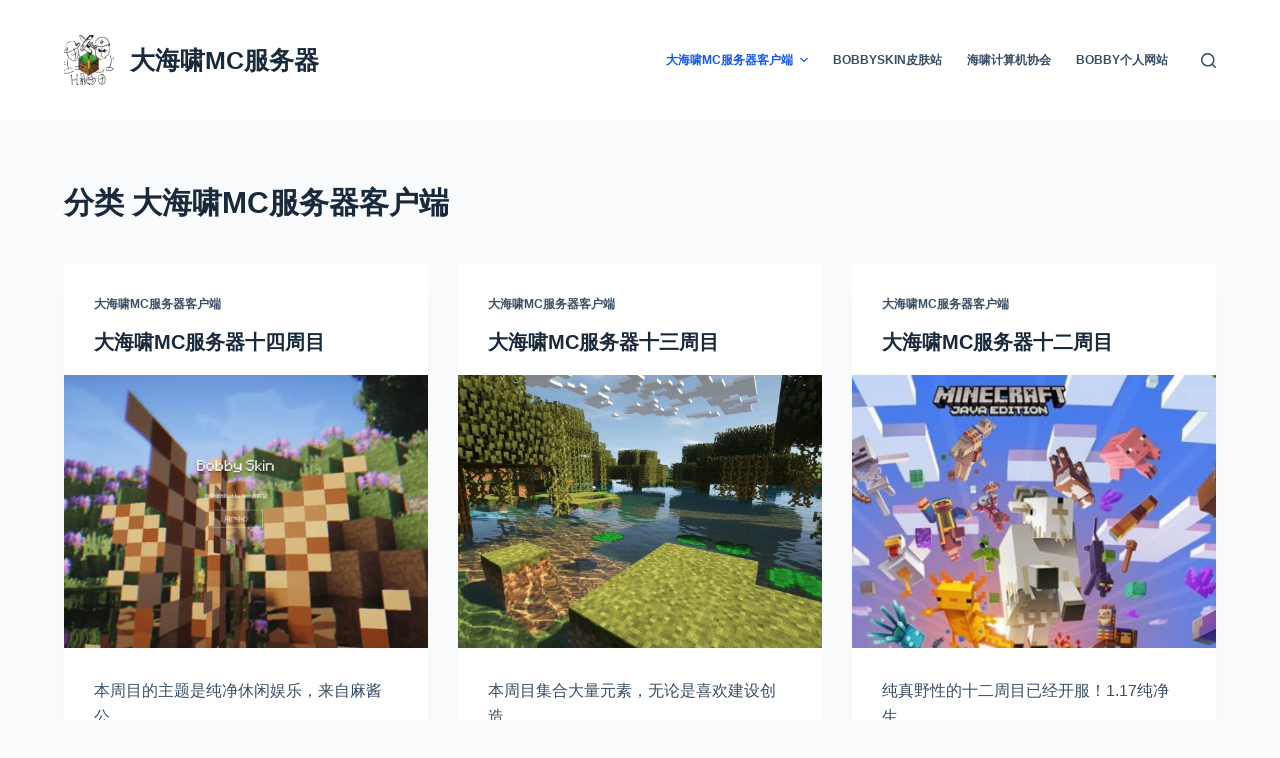

--- FILE ---
content_type: text/html; charset=UTF-8
request_url: http://mc.bobby.com.cn/index.php/category/%E5%AE%A2%E6%88%B7%E7%AB%AF/
body_size: 11963
content:

<!doctype html>
<html lang="zh-Hans">
<head>
	
	<meta charset="UTF-8">
	<meta name="viewport" content="width=device-width, initial-scale=1, maximum-scale=5, viewport-fit=cover">
	<link rel="profile" href="https://gmpg.org/xfn/11">

	<title>大海啸MC服务器客户端 &#8211; 大海啸MC服务器</title>
<meta name='robots' content='max-image-preview:large' />
	<style>img:is([sizes="auto" i], [sizes^="auto," i]) { contain-intrinsic-size: 3000px 1500px }</style>
	<link rel="alternate" type="application/rss+xml" title="大海啸MC服务器 &raquo; Feed" href="http://mc.bobby.com.cn/index.php/feed/" />
<link rel="alternate" type="application/rss+xml" title="大海啸MC服务器 &raquo; 评论 Feed" href="http://mc.bobby.com.cn/index.php/comments/feed/" />
<link rel="alternate" type="application/rss+xml" title="大海啸MC服务器 &raquo; 大海啸MC服务器客户端 分类 Feed" href="http://mc.bobby.com.cn/index.php/category/%e5%ae%a2%e6%88%b7%e7%ab%af/feed/" />
<link rel='stylesheet' id='blocksy-dynamic-global-css' href='http://mc.bobby.com.cn/wp-content/uploads/blocksy/css/global.css?ver=38060' media='all' />
<link rel='stylesheet' id='wp-block-library-css' href='http://mc.bobby.com.cn/wp-includes/css/dist/block-library/style.min.css?ver=6.7.1' media='all' />
<style id='classic-theme-styles-inline-css'>
/*! This file is auto-generated */
.wp-block-button__link{color:#fff;background-color:#32373c;border-radius:9999px;box-shadow:none;text-decoration:none;padding:calc(.667em + 2px) calc(1.333em + 2px);font-size:1.125em}.wp-block-file__button{background:#32373c;color:#fff;text-decoration:none}
</style>
<style id='global-styles-inline-css'>
:root{--wp--preset--aspect-ratio--square: 1;--wp--preset--aspect-ratio--4-3: 4/3;--wp--preset--aspect-ratio--3-4: 3/4;--wp--preset--aspect-ratio--3-2: 3/2;--wp--preset--aspect-ratio--2-3: 2/3;--wp--preset--aspect-ratio--16-9: 16/9;--wp--preset--aspect-ratio--9-16: 9/16;--wp--preset--color--black: #000000;--wp--preset--color--cyan-bluish-gray: #abb8c3;--wp--preset--color--white: #ffffff;--wp--preset--color--pale-pink: #f78da7;--wp--preset--color--vivid-red: #cf2e2e;--wp--preset--color--luminous-vivid-orange: #ff6900;--wp--preset--color--luminous-vivid-amber: #fcb900;--wp--preset--color--light-green-cyan: #7bdcb5;--wp--preset--color--vivid-green-cyan: #00d084;--wp--preset--color--pale-cyan-blue: #8ed1fc;--wp--preset--color--vivid-cyan-blue: #0693e3;--wp--preset--color--vivid-purple: #9b51e0;--wp--preset--color--palette-color-1: var(--paletteColor1, #2872fa);--wp--preset--color--palette-color-2: var(--paletteColor2, #1559ed);--wp--preset--color--palette-color-3: var(--paletteColor3, #3A4F66);--wp--preset--color--palette-color-4: var(--paletteColor4, #192a3d);--wp--preset--color--palette-color-5: var(--paletteColor5, #e1e8ed);--wp--preset--color--palette-color-6: var(--paletteColor6, #f2f5f7);--wp--preset--color--palette-color-7: var(--paletteColor7, #FAFBFC);--wp--preset--color--palette-color-8: var(--paletteColor8, #ffffff);--wp--preset--gradient--vivid-cyan-blue-to-vivid-purple: linear-gradient(135deg,rgba(6,147,227,1) 0%,rgb(155,81,224) 100%);--wp--preset--gradient--light-green-cyan-to-vivid-green-cyan: linear-gradient(135deg,rgb(122,220,180) 0%,rgb(0,208,130) 100%);--wp--preset--gradient--luminous-vivid-amber-to-luminous-vivid-orange: linear-gradient(135deg,rgba(252,185,0,1) 0%,rgba(255,105,0,1) 100%);--wp--preset--gradient--luminous-vivid-orange-to-vivid-red: linear-gradient(135deg,rgba(255,105,0,1) 0%,rgb(207,46,46) 100%);--wp--preset--gradient--very-light-gray-to-cyan-bluish-gray: linear-gradient(135deg,rgb(238,238,238) 0%,rgb(169,184,195) 100%);--wp--preset--gradient--cool-to-warm-spectrum: linear-gradient(135deg,rgb(74,234,220) 0%,rgb(151,120,209) 20%,rgb(207,42,186) 40%,rgb(238,44,130) 60%,rgb(251,105,98) 80%,rgb(254,248,76) 100%);--wp--preset--gradient--blush-light-purple: linear-gradient(135deg,rgb(255,206,236) 0%,rgb(152,150,240) 100%);--wp--preset--gradient--blush-bordeaux: linear-gradient(135deg,rgb(254,205,165) 0%,rgb(254,45,45) 50%,rgb(107,0,62) 100%);--wp--preset--gradient--luminous-dusk: linear-gradient(135deg,rgb(255,203,112) 0%,rgb(199,81,192) 50%,rgb(65,88,208) 100%);--wp--preset--gradient--pale-ocean: linear-gradient(135deg,rgb(255,245,203) 0%,rgb(182,227,212) 50%,rgb(51,167,181) 100%);--wp--preset--gradient--electric-grass: linear-gradient(135deg,rgb(202,248,128) 0%,rgb(113,206,126) 100%);--wp--preset--gradient--midnight: linear-gradient(135deg,rgb(2,3,129) 0%,rgb(40,116,252) 100%);--wp--preset--gradient--juicy-peach: linear-gradient(to right, #ffecd2 0%, #fcb69f 100%);--wp--preset--gradient--young-passion: linear-gradient(to right, #ff8177 0%, #ff867a 0%, #ff8c7f 21%, #f99185 52%, #cf556c 78%, #b12a5b 100%);--wp--preset--gradient--true-sunset: linear-gradient(to right, #fa709a 0%, #fee140 100%);--wp--preset--gradient--morpheus-den: linear-gradient(to top, #30cfd0 0%, #330867 100%);--wp--preset--gradient--plum-plate: linear-gradient(135deg, #667eea 0%, #764ba2 100%);--wp--preset--gradient--aqua-splash: linear-gradient(15deg, #13547a 0%, #80d0c7 100%);--wp--preset--gradient--love-kiss: linear-gradient(to top, #ff0844 0%, #ffb199 100%);--wp--preset--gradient--new-retrowave: linear-gradient(to top, #3b41c5 0%, #a981bb 49%, #ffc8a9 100%);--wp--preset--gradient--plum-bath: linear-gradient(to top, #cc208e 0%, #6713d2 100%);--wp--preset--gradient--high-flight: linear-gradient(to right, #0acffe 0%, #495aff 100%);--wp--preset--gradient--teen-party: linear-gradient(-225deg, #FF057C 0%, #8D0B93 50%, #321575 100%);--wp--preset--gradient--fabled-sunset: linear-gradient(-225deg, #231557 0%, #44107A 29%, #FF1361 67%, #FFF800 100%);--wp--preset--gradient--arielle-smile: radial-gradient(circle 248px at center, #16d9e3 0%, #30c7ec 47%, #46aef7 100%);--wp--preset--gradient--itmeo-branding: linear-gradient(180deg, #2af598 0%, #009efd 100%);--wp--preset--gradient--deep-blue: linear-gradient(to right, #6a11cb 0%, #2575fc 100%);--wp--preset--gradient--strong-bliss: linear-gradient(to right, #f78ca0 0%, #f9748f 19%, #fd868c 60%, #fe9a8b 100%);--wp--preset--gradient--sweet-period: linear-gradient(to top, #3f51b1 0%, #5a55ae 13%, #7b5fac 25%, #8f6aae 38%, #a86aa4 50%, #cc6b8e 62%, #f18271 75%, #f3a469 87%, #f7c978 100%);--wp--preset--gradient--purple-division: linear-gradient(to top, #7028e4 0%, #e5b2ca 100%);--wp--preset--gradient--cold-evening: linear-gradient(to top, #0c3483 0%, #a2b6df 100%, #6b8cce 100%, #a2b6df 100%);--wp--preset--gradient--mountain-rock: linear-gradient(to right, #868f96 0%, #596164 100%);--wp--preset--gradient--desert-hump: linear-gradient(to top, #c79081 0%, #dfa579 100%);--wp--preset--gradient--ethernal-constance: linear-gradient(to top, #09203f 0%, #537895 100%);--wp--preset--gradient--happy-memories: linear-gradient(-60deg, #ff5858 0%, #f09819 100%);--wp--preset--gradient--grown-early: linear-gradient(to top, #0ba360 0%, #3cba92 100%);--wp--preset--gradient--morning-salad: linear-gradient(-225deg, #B7F8DB 0%, #50A7C2 100%);--wp--preset--gradient--night-call: linear-gradient(-225deg, #AC32E4 0%, #7918F2 48%, #4801FF 100%);--wp--preset--gradient--mind-crawl: linear-gradient(-225deg, #473B7B 0%, #3584A7 51%, #30D2BE 100%);--wp--preset--gradient--angel-care: linear-gradient(-225deg, #FFE29F 0%, #FFA99F 48%, #FF719A 100%);--wp--preset--gradient--juicy-cake: linear-gradient(to top, #e14fad 0%, #f9d423 100%);--wp--preset--gradient--rich-metal: linear-gradient(to right, #d7d2cc 0%, #304352 100%);--wp--preset--gradient--mole-hall: linear-gradient(-20deg, #616161 0%, #9bc5c3 100%);--wp--preset--gradient--cloudy-knoxville: linear-gradient(120deg, #fdfbfb 0%, #ebedee 100%);--wp--preset--gradient--soft-grass: linear-gradient(to top, #c1dfc4 0%, #deecdd 100%);--wp--preset--gradient--saint-petersburg: linear-gradient(135deg, #f5f7fa 0%, #c3cfe2 100%);--wp--preset--gradient--everlasting-sky: linear-gradient(135deg, #fdfcfb 0%, #e2d1c3 100%);--wp--preset--gradient--kind-steel: linear-gradient(-20deg, #e9defa 0%, #fbfcdb 100%);--wp--preset--gradient--over-sun: linear-gradient(60deg, #abecd6 0%, #fbed96 100%);--wp--preset--gradient--premium-white: linear-gradient(to top, #d5d4d0 0%, #d5d4d0 1%, #eeeeec 31%, #efeeec 75%, #e9e9e7 100%);--wp--preset--gradient--clean-mirror: linear-gradient(45deg, #93a5cf 0%, #e4efe9 100%);--wp--preset--gradient--wild-apple: linear-gradient(to top, #d299c2 0%, #fef9d7 100%);--wp--preset--gradient--snow-again: linear-gradient(to top, #e6e9f0 0%, #eef1f5 100%);--wp--preset--gradient--confident-cloud: linear-gradient(to top, #dad4ec 0%, #dad4ec 1%, #f3e7e9 100%);--wp--preset--gradient--glass-water: linear-gradient(to top, #dfe9f3 0%, white 100%);--wp--preset--gradient--perfect-white: linear-gradient(-225deg, #E3FDF5 0%, #FFE6FA 100%);--wp--preset--font-size--small: 13px;--wp--preset--font-size--medium: 20px;--wp--preset--font-size--large: 36px;--wp--preset--font-size--x-large: 42px;--wp--preset--spacing--20: 0.44rem;--wp--preset--spacing--30: 0.67rem;--wp--preset--spacing--40: 1rem;--wp--preset--spacing--50: 1.5rem;--wp--preset--spacing--60: 2.25rem;--wp--preset--spacing--70: 3.38rem;--wp--preset--spacing--80: 5.06rem;--wp--preset--shadow--natural: 6px 6px 9px rgba(0, 0, 0, 0.2);--wp--preset--shadow--deep: 12px 12px 50px rgba(0, 0, 0, 0.4);--wp--preset--shadow--sharp: 6px 6px 0px rgba(0, 0, 0, 0.2);--wp--preset--shadow--outlined: 6px 6px 0px -3px rgba(255, 255, 255, 1), 6px 6px rgba(0, 0, 0, 1);--wp--preset--shadow--crisp: 6px 6px 0px rgba(0, 0, 0, 1);}:where(.is-layout-flex){gap: 0.5em;}:where(.is-layout-grid){gap: 0.5em;}body .is-layout-flex{display: flex;}.is-layout-flex{flex-wrap: wrap;align-items: center;}.is-layout-flex > :is(*, div){margin: 0;}body .is-layout-grid{display: grid;}.is-layout-grid > :is(*, div){margin: 0;}:where(.wp-block-columns.is-layout-flex){gap: 2em;}:where(.wp-block-columns.is-layout-grid){gap: 2em;}:where(.wp-block-post-template.is-layout-flex){gap: 1.25em;}:where(.wp-block-post-template.is-layout-grid){gap: 1.25em;}.has-black-color{color: var(--wp--preset--color--black) !important;}.has-cyan-bluish-gray-color{color: var(--wp--preset--color--cyan-bluish-gray) !important;}.has-white-color{color: var(--wp--preset--color--white) !important;}.has-pale-pink-color{color: var(--wp--preset--color--pale-pink) !important;}.has-vivid-red-color{color: var(--wp--preset--color--vivid-red) !important;}.has-luminous-vivid-orange-color{color: var(--wp--preset--color--luminous-vivid-orange) !important;}.has-luminous-vivid-amber-color{color: var(--wp--preset--color--luminous-vivid-amber) !important;}.has-light-green-cyan-color{color: var(--wp--preset--color--light-green-cyan) !important;}.has-vivid-green-cyan-color{color: var(--wp--preset--color--vivid-green-cyan) !important;}.has-pale-cyan-blue-color{color: var(--wp--preset--color--pale-cyan-blue) !important;}.has-vivid-cyan-blue-color{color: var(--wp--preset--color--vivid-cyan-blue) !important;}.has-vivid-purple-color{color: var(--wp--preset--color--vivid-purple) !important;}.has-black-background-color{background-color: var(--wp--preset--color--black) !important;}.has-cyan-bluish-gray-background-color{background-color: var(--wp--preset--color--cyan-bluish-gray) !important;}.has-white-background-color{background-color: var(--wp--preset--color--white) !important;}.has-pale-pink-background-color{background-color: var(--wp--preset--color--pale-pink) !important;}.has-vivid-red-background-color{background-color: var(--wp--preset--color--vivid-red) !important;}.has-luminous-vivid-orange-background-color{background-color: var(--wp--preset--color--luminous-vivid-orange) !important;}.has-luminous-vivid-amber-background-color{background-color: var(--wp--preset--color--luminous-vivid-amber) !important;}.has-light-green-cyan-background-color{background-color: var(--wp--preset--color--light-green-cyan) !important;}.has-vivid-green-cyan-background-color{background-color: var(--wp--preset--color--vivid-green-cyan) !important;}.has-pale-cyan-blue-background-color{background-color: var(--wp--preset--color--pale-cyan-blue) !important;}.has-vivid-cyan-blue-background-color{background-color: var(--wp--preset--color--vivid-cyan-blue) !important;}.has-vivid-purple-background-color{background-color: var(--wp--preset--color--vivid-purple) !important;}.has-black-border-color{border-color: var(--wp--preset--color--black) !important;}.has-cyan-bluish-gray-border-color{border-color: var(--wp--preset--color--cyan-bluish-gray) !important;}.has-white-border-color{border-color: var(--wp--preset--color--white) !important;}.has-pale-pink-border-color{border-color: var(--wp--preset--color--pale-pink) !important;}.has-vivid-red-border-color{border-color: var(--wp--preset--color--vivid-red) !important;}.has-luminous-vivid-orange-border-color{border-color: var(--wp--preset--color--luminous-vivid-orange) !important;}.has-luminous-vivid-amber-border-color{border-color: var(--wp--preset--color--luminous-vivid-amber) !important;}.has-light-green-cyan-border-color{border-color: var(--wp--preset--color--light-green-cyan) !important;}.has-vivid-green-cyan-border-color{border-color: var(--wp--preset--color--vivid-green-cyan) !important;}.has-pale-cyan-blue-border-color{border-color: var(--wp--preset--color--pale-cyan-blue) !important;}.has-vivid-cyan-blue-border-color{border-color: var(--wp--preset--color--vivid-cyan-blue) !important;}.has-vivid-purple-border-color{border-color: var(--wp--preset--color--vivid-purple) !important;}.has-vivid-cyan-blue-to-vivid-purple-gradient-background{background: var(--wp--preset--gradient--vivid-cyan-blue-to-vivid-purple) !important;}.has-light-green-cyan-to-vivid-green-cyan-gradient-background{background: var(--wp--preset--gradient--light-green-cyan-to-vivid-green-cyan) !important;}.has-luminous-vivid-amber-to-luminous-vivid-orange-gradient-background{background: var(--wp--preset--gradient--luminous-vivid-amber-to-luminous-vivid-orange) !important;}.has-luminous-vivid-orange-to-vivid-red-gradient-background{background: var(--wp--preset--gradient--luminous-vivid-orange-to-vivid-red) !important;}.has-very-light-gray-to-cyan-bluish-gray-gradient-background{background: var(--wp--preset--gradient--very-light-gray-to-cyan-bluish-gray) !important;}.has-cool-to-warm-spectrum-gradient-background{background: var(--wp--preset--gradient--cool-to-warm-spectrum) !important;}.has-blush-light-purple-gradient-background{background: var(--wp--preset--gradient--blush-light-purple) !important;}.has-blush-bordeaux-gradient-background{background: var(--wp--preset--gradient--blush-bordeaux) !important;}.has-luminous-dusk-gradient-background{background: var(--wp--preset--gradient--luminous-dusk) !important;}.has-pale-ocean-gradient-background{background: var(--wp--preset--gradient--pale-ocean) !important;}.has-electric-grass-gradient-background{background: var(--wp--preset--gradient--electric-grass) !important;}.has-midnight-gradient-background{background: var(--wp--preset--gradient--midnight) !important;}.has-small-font-size{font-size: var(--wp--preset--font-size--small) !important;}.has-medium-font-size{font-size: var(--wp--preset--font-size--medium) !important;}.has-large-font-size{font-size: var(--wp--preset--font-size--large) !important;}.has-x-large-font-size{font-size: var(--wp--preset--font-size--x-large) !important;}
:where(.wp-block-post-template.is-layout-flex){gap: 1.25em;}:where(.wp-block-post-template.is-layout-grid){gap: 1.25em;}
:where(.wp-block-columns.is-layout-flex){gap: 2em;}:where(.wp-block-columns.is-layout-grid){gap: 2em;}
:root :where(.wp-block-pullquote){font-size: 1.5em;line-height: 1.6;}
</style>
<link rel='stylesheet' id='ct-main-styles-css' href='http://mc.bobby.com.cn/wp-content/themes/blocksy/static/bundle/main.min.css?ver=1.8.16' media='all' />
<link rel='stylesheet' id='ct-page-title-styles-css' href='http://mc.bobby.com.cn/wp-content/themes/blocksy/static/bundle/page-title.min.css?ver=1.8.16' media='all' />
<link rel="https://api.w.org/" href="http://mc.bobby.com.cn/index.php/wp-json/" /><link rel="alternate" title="JSON" type="application/json" href="http://mc.bobby.com.cn/index.php/wp-json/wp/v2/categories/5" /><link rel="EditURI" type="application/rsd+xml" title="RSD" href="http://mc.bobby.com.cn/xmlrpc.php?rsd" />
<meta name="generator" content="WordPress 6.7.1" />
<!-- Analytics by WP Statistics v13.2.6 - https://wp-statistics.com/ -->
<noscript><link rel='stylesheet' href='http://mc.bobby.com.cn/wp-content/themes/blocksy/static/bundle/no-scripts.min.css' type='text/css' /></noscript>
<link rel="icon" href="http://mc.bobby.com.cn/wp-content/uploads/2022/02/cropped-QQ图片20220203000942-32x32.jpg" sizes="32x32" />
<link rel="icon" href="http://mc.bobby.com.cn/wp-content/uploads/2022/02/cropped-QQ图片20220203000942-192x192.jpg" sizes="192x192" />
<link rel="apple-touch-icon" href="http://mc.bobby.com.cn/wp-content/uploads/2022/02/cropped-QQ图片20220203000942-180x180.jpg" />
<meta name="msapplication-TileImage" content="http://mc.bobby.com.cn/wp-content/uploads/2022/02/cropped-QQ图片20220203000942-270x270.jpg" />
		<style id="wp-custom-css">
			.smartideo { z-index: 0; text-align: center; background: #CCC; line-height: 0; text-indent: 0; }
.smartideo embed, .smartideo iframe { padding: 0; margin: 0; }
.smartideo .player { width: 100%; height: 500px; overflow: hidden; position: relative; }
.smartideo .player a.smartideo-play-link { display: block; width: 50px; height: 50px; text-decoration: none; border: 0; position: absolute; left: 50%; top: 50%; margin: -25px; }
.smartideo .player a.smartideo-play-link p { display: none; }
.smartideo .player .smartideo-play-button { width: 0; height: 0; border-top: 25px solid transparent; border-left: 50px solid #FFF; border-bottom: 25px solid transparent; }
.smartideo .tips { background: #f2f2f2; text-align: center; max-height: 32px; line-height: 32px; font-size: 12px; }
.smartideo .tips a { text-decoration: none; }
@media screen and (max-width:959px){
    .smartideo .player { height: 450px; }
}
@media screen and (max-width:767px){
    .smartideo .player { height: 400px; }
}
@media screen and (max-width:639px){
    .smartideo .player { height: 350px; }
}
@media screen and (max-width:479px){
    .smartideo .player { height: 250px; }
}		</style>
			</head>

<body class="archive category category-5 wp-custom-logo wp-embed-responsive ct-loading" data-link="type-2" data-prefix="categories" data-header="type-1" data-footer="type-1" >

<a class="skip-link show-on-focus" href="#main">
	跳过内容</a>


<div id="main-container">
	<header id="header" class="ct-header" data-id="type-1" itemscope="" itemtype="https://schema.org/WPHeader" ><div data-device="desktop" ><div data-row="middle" data-column-set="2" ><div class="ct-container" ><div data-column="start" data-placements="1" ><div data-items="primary" >
<div	class="site-branding"
	data-id="logo" 	data-logo="left"	itemscope="itemscope" itemtype="https://schema.org/Organization" >

			<a href="http://mc.bobby.com.cn/" class="site-logo-container" rel="home"><img width="512" height="512" src="http://mc.bobby.com.cn/wp-content/uploads/2022/02/cropped-QQ图片20220203000942.jpg" class="default-logo" alt="大海啸MC服务器" /></a>	
			<div class="site-title-container">
							<span class="site-title " itemprop="name" >
					<a href="http://mc.bobby.com.cn/" rel="home" itemprop="url" >
						大海啸MC服务器					</a>
				</span>
			
					</div>
	  </div>

</div></div><div data-column="end" data-placements="1" ><div data-items="primary" >
<nav
	id="header-menu-1"
	class="header-menu-1"
	data-id="menu" data-interaction="hover" 	data-menu="type-1"
	data-dropdown="type-1:simple"		data-responsive="no"	itemscope="" itemtype="http://schema.org/SiteNavigationElement" 	aria-label="页眉菜单">

	<ul id="menu-bobby%e7%9a%84%e8%8f%9c%e5%8d%95" class="menu"><li id="menu-item-66" class="menu-item menu-item-type-taxonomy menu-item-object-category current-menu-item menu-item-has-children menu-item-66 animated-submenu"><a href="http://mc.bobby.com.cn/index.php/category/%e5%ae%a2%e6%88%b7%e7%ab%af/" aria-current="page" class="ct-menu-link">大海啸MC服务器客户端<span class="ct-toggle-dropdown-desktop"><svg class="ct-icon" width="8" height="8" viewBox="0 0 15 15" aria-label="Menu dropdown icon"><path d="M2.1,3.2l5.4,5.4l5.4-5.4L15,4.3l-7.5,7.5L0,4.3L2.1,3.2z"/></svg></span></a><button class="ct-toggle-dropdown-desktop-ghost" aria-label="展开下拉菜单" aria-expanded="false" ></button>
<ul class="sub-menu">
	<li id="menu-item-67" class="menu-item menu-item-type-post_type menu-item-object-post menu-item-67"><a href="http://mc.bobby.com.cn/index.php/2022/01/03/%e5%a4%a7%e6%b5%b7%e5%95%b8mc%e6%9c%8d%e5%8a%a1%e5%99%a81%e5%91%a8%e7%9b%ae%e8%87%b34-5%e5%91%a8%e7%9b%ae/" class="ct-menu-link">1周目至4.5周目</a></li>
	<li id="menu-item-68" class="menu-item menu-item-type-post_type menu-item-object-post menu-item-68"><a href="http://mc.bobby.com.cn/index.php/2022/01/09/%e5%a4%a7%e6%b5%b7%e5%95%b8mc%e6%9c%8d%e5%8a%a1%e5%99%a8%e4%ba%94%e5%91%a8%e7%9b%ae/" class="ct-menu-link">传奇五周目（云交大）</a></li>
	<li id="menu-item-69" class="menu-item menu-item-type-post_type menu-item-object-post menu-item-69"><a href="http://mc.bobby.com.cn/index.php/2022/01/13/%e5%a4%a7%e6%b5%b7%e5%95%b8mc%e6%9c%8d%e5%8a%a1%e5%99%a86%e5%91%a8%e7%9b%ae%e8%87%b38%e5%91%a8%e7%9b%ae/" class="ct-menu-link">6周目至8周目（无⑦）</a></li>
	<li id="menu-item-70" class="menu-item menu-item-type-post_type menu-item-object-post menu-item-70"><a href="http://mc.bobby.com.cn/index.php/2022/01/17/%e5%a4%a7%e6%b5%b7%e5%95%b8mc%e6%9c%8d%e5%8a%a1%e5%99%a8%e4%b9%9d%e5%91%a8%e7%9b%ae/" class="ct-menu-link">幸运方块九周目</a></li>
	<li id="menu-item-71" class="menu-item menu-item-type-post_type menu-item-object-post menu-item-71"><a href="http://mc.bobby.com.cn/index.php/2022/01/17/%e5%a4%a7%e6%b5%b7%e5%95%b8mc%e6%9c%8d%e5%8a%a1%e5%99%a8%e5%8d%81%e5%91%a8%e7%9b%ae/" class="ct-menu-link">新的传奇十周目（末世生存）</a></li>
	<li id="menu-item-75" class="menu-item menu-item-type-post_type menu-item-object-post menu-item-75"><a href="http://mc.bobby.com.cn/index.php/2022/01/21/%e5%a4%a7%e6%b5%b7%e5%95%b8mc%e6%9c%8d%e5%8a%a1%e5%99%a8%e5%8d%81%e4%b8%80%e5%91%a8%e7%9b%ae/" class="ct-menu-link">魔法金属十一周目</a></li>
	<li id="menu-item-74" class="menu-item menu-item-type-post_type menu-item-object-post menu-item-74"><a href="http://mc.bobby.com.cn/index.php/2022/01/24/%e5%a4%a7%e6%b5%b7%e5%95%b8mc%e6%9c%8d%e5%8a%a1%e5%99%a8%e5%8d%81%e4%ba%8c%e5%91%a8%e7%9b%ae/" class="ct-menu-link">野性纯真十二周目</a></li>
	<li id="menu-item-73" class="menu-item menu-item-type-post_type menu-item-object-post menu-item-73"><a href="http://mc.bobby.com.cn/index.php/2022/01/26/%e5%a4%a7%e6%b5%b7%e5%95%b8mc%e6%9c%8d%e5%8a%a1%e5%99%a8%e5%8d%81%e4%b8%89%e5%91%a8%e7%9b%ae/" class="ct-menu-link">异界生活幻想十三周目</a></li>
	<li id="menu-item-72" class="menu-item menu-item-type-post_type menu-item-object-post menu-item-72"><a href="http://mc.bobby.com.cn/index.php/2022/01/28/%e5%a4%a7%e6%b5%b7%e5%95%b8mc%e6%9c%8d%e5%8a%a1%e5%99%a8%e5%8d%81%e5%9b%9b%e5%91%a8%e7%9b%ae/" class="ct-menu-link">原汁原味十四周目</a></li>
	<li id="menu-item-109" class="menu-item menu-item-type-post_type menu-item-object-post menu-item-109"><a href="http://mc.bobby.com.cn/index.php/2022/02/03/%e5%a4%a7%e6%b5%b7%e5%95%b8mc%e6%9c%8d%e5%8a%a1%e5%99%a8%e5%8d%81%e4%ba%94%e5%91%a8%e7%9b%ae/" class="ct-menu-link">大海啸MC服务器十五周目</a></li>
	<li id="menu-item-108" class="menu-item menu-item-type-post_type menu-item-object-post menu-item-108"><a href="http://mc.bobby.com.cn/index.php/2022/04/04/%e5%a4%a7%e6%b5%b7%e5%95%b8mc%e6%9c%8d%e5%8a%a1%e5%99%a8%e5%8d%81%e5%85%ad%e5%91%a8%e7%9b%ae%ef%bc%882-0%ef%bc%89/" class="ct-menu-link">大海啸MC服务器十六周目（2.0）</a></li>
	<li id="menu-item-107" class="menu-item menu-item-type-post_type menu-item-object-post menu-item-107"><a href="http://mc.bobby.com.cn/index.php/2022/05/02/%e5%a4%a7%e6%b5%b7%e5%95%b8mc%e6%9c%8d%e5%8a%a1%e5%99%a8%e5%8d%81%e4%b8%83%e5%91%a8%e7%9b%ae/" class="ct-menu-link">大海啸MC服务器十七周目</a></li>
	<li id="menu-item-106" class="menu-item menu-item-type-post_type menu-item-object-post menu-item-106"><a href="http://mc.bobby.com.cn/index.php/2022/07/28/dahaixiao18/" class="ct-menu-link">大海啸MC服务器十八周目</a></li>
	<li id="menu-item-105" class="menu-item menu-item-type-post_type menu-item-object-post menu-item-105"><a href="http://mc.bobby.com.cn/index.php/2022/09/13/19zhoumu/" class="ct-menu-link">大海啸MC服务器十九周目</a></li>
</ul>
</li>
<li id="menu-item-49" class="menu-item menu-item-type-custom menu-item-object-custom menu-item-49"><a href="http://www.bobbyskin.cn/" class="ct-menu-link">BobbySkin皮肤站</a></li>
<li id="menu-item-51" class="menu-item menu-item-type-custom menu-item-object-custom menu-item-51"><a href="http://www.hiso.club/" class="ct-menu-link">海啸计算机协会</a></li>
<li id="menu-item-48" class="menu-item menu-item-type-custom menu-item-object-custom menu-item-48"><a href="http://www.bobby.vip/" class="ct-menu-link">Bobby个人网站</a></li>
</ul></nav>


<button 
	data-toggle-panel="#search-modal"
	class="ct-header-search ct-toggle "
	aria-label="Open search form"
	data-label="left"
	data-id="search" >

	<span class="ct-label ct-hidden-sm ct-hidden-md ct-hidden-lg">搜索</span>

	<svg class="ct-icon" width="15" height="15" viewBox="0 0 15 15"><title>Search icon</title><path d="M14.8,13.7L12,11c0.9-1.2,1.5-2.6,1.5-4.2c0-3.7-3-6.8-6.8-6.8S0,3,0,6.8s3,6.8,6.8,6.8c1.6,0,3.1-0.6,4.2-1.5l2.8,2.8c0.1,0.1,0.3,0.2,0.5,0.2s0.4-0.1,0.5-0.2C15.1,14.5,15.1,14,14.8,13.7z M1.5,6.8c0-2.9,2.4-5.2,5.2-5.2S12,3.9,12,6.8S9.6,12,6.8,12S1.5,9.6,1.5,6.8z"/></svg></button>
</div></div></div></div></div><div data-device="mobile" ><div data-row="middle" data-column-set="2" ><div class="ct-container" ><div data-column="start" data-placements="1" ><div data-items="primary" >
<div	class="site-branding"
	data-id="logo" 	data-logo="left"	itemscope="itemscope" itemtype="https://schema.org/Organization" >

			<a href="http://mc.bobby.com.cn/" class="site-logo-container" rel="home"><img width="512" height="512" src="http://mc.bobby.com.cn/wp-content/uploads/2022/02/cropped-QQ图片20220203000942.jpg" class="default-logo" alt="大海啸MC服务器" /></a>	
			<div class="site-title-container">
							<span class="site-title " itemprop="name" >
					<a href="http://mc.bobby.com.cn/" rel="home" itemprop="url" >
						大海啸MC服务器					</a>
				</span>
			
					</div>
	  </div>

</div></div><div data-column="end" data-placements="1" ><div data-items="primary" >
<button
	data-toggle-panel="#offcanvas"
	class="ct-header-trigger ct-toggle "
	data-design="simple"
	data-label="right"
	aria-label="菜单"
	data-id="trigger" >

	<span class="ct-label ct-hidden-sm ct-hidden-md ct-hidden-lg">菜单</span>

	<svg
		class="ct-icon"
		width="18" height="14" viewBox="0 0 18 14"
		aria-label="Off Canvas trigger icon"
		data-type="type-1">

		<rect y="0.00" width="18" height="1.7" rx="1"/>
		<rect y="6.15" width="18" height="1.7" rx="1"/>
		<rect y="12.3" width="18" height="1.7" rx="1"/>
	</svg>
</button>
</div></div></div></div></div></header>
	<main id="main" class="site-main hfeed" itemscope="itemscope" itemtype="https://schema.org/CreativeWork" >

		
<div class="ct-container"  data-vertical-spacing="top:bottom">

	<section >
		
<div class="hero-section" data-type="type-1" >
	<header class="entry-header">
		<h1 class="page-title" title="分类 大海啸MC服务器客户端" itemprop="headline" ><span class="ct-title-label">分类</span> 大海啸MC服务器客户端</h1>	</header>
</div>
<div class="entries" data-layout="grid" data-cards="boxed"   ><article id="post-62" class="entry-card post-62 post type-post status-publish format-standard has-post-thumbnail hentry category-5" data-reveal="bottom:no"><ul class="entry-meta" data-type="simple:slash"  ><li class="meta-categories" data-type="simple"><a href="http://mc.bobby.com.cn/index.php/category/%e5%ae%a2%e6%88%b7%e7%ab%af/" rel="tag" class="ct-term-5" >大海啸MC服务器客户端</a></li></ul>
	<h2 class="entry-title">
		<a href="http://mc.bobby.com.cn/index.php/2022/01/28/%e5%a4%a7%e6%b5%b7%e5%95%b8mc%e6%9c%8d%e5%8a%a1%e5%99%a8%e5%8d%81%e5%9b%9b%e5%91%a8%e7%9b%ae/">
			大海啸MC服务器十四周目		</a>
	</h2>

	<a class="ct-image-container boundless-image ct-lazy" href="http://mc.bobby.com.cn/index.php/2022/01/28/%e5%a4%a7%e6%b5%b7%e5%95%b8mc%e6%9c%8d%e5%8a%a1%e5%99%a8%e5%8d%81%e5%9b%9b%e5%91%a8%e7%9b%ae/" aria-label="大海啸MC服务器十四周目" tabindex="-1"><img width="768" height="373" class="attachment-medium_large size-medium_large wp-post-image" alt="" decoding="async" sizes="(max-width: 768px) 100vw, 768px" data-ct-lazy="http://mc.bobby.com.cn/wp-content/uploads/2022/02/28021A0465E01009C573E05051D9BD76-768x373.jpg" data-ct-lazy-set="http://mc.bobby.com.cn/wp-content/uploads/2022/02/28021A0465E01009C573E05051D9BD76-768x373.jpg 768w, http://mc.bobby.com.cn/wp-content/uploads/2022/02/28021A0465E01009C573E05051D9BD76-300x146.jpg 300w, http://mc.bobby.com.cn/wp-content/uploads/2022/02/28021A0465E01009C573E05051D9BD76-1024x497.jpg 1024w, http://mc.bobby.com.cn/wp-content/uploads/2022/02/28021A0465E01009C573E05051D9BD76-1536x745.jpg 1536w, http://mc.bobby.com.cn/wp-content/uploads/2022/02/28021A0465E01009C573E05051D9BD76.jpg 1838w" data-object-fit="~" itemprop="image" /><noscript><img width="768" height="373" src="http://mc.bobby.com.cn/wp-content/uploads/2022/02/28021A0465E01009C573E05051D9BD76-768x373.jpg" class="attachment-medium_large size-medium_large wp-post-image" alt="" decoding="async" srcset="http://mc.bobby.com.cn/wp-content/uploads/2022/02/28021A0465E01009C573E05051D9BD76-768x373.jpg 768w, http://mc.bobby.com.cn/wp-content/uploads/2022/02/28021A0465E01009C573E05051D9BD76-300x146.jpg 300w, http://mc.bobby.com.cn/wp-content/uploads/2022/02/28021A0465E01009C573E05051D9BD76-1024x497.jpg 1024w, http://mc.bobby.com.cn/wp-content/uploads/2022/02/28021A0465E01009C573E05051D9BD76-1536x745.jpg 1536w, http://mc.bobby.com.cn/wp-content/uploads/2022/02/28021A0465E01009C573E05051D9BD76.jpg 1838w" sizes="(max-width: 768px) 100vw, 768px" /></noscript><span class="ct-ratio" style="padding-bottom: 75%"></span></a>
	<div class="entry-excerpt">
		<p>本周目的主题是纯净休闲娱乐，来自麻酱公…</p>
	</div>

	<div class="ct-ghost"></div><ul class="entry-meta" data-type="simple:slash"  ><li class="meta-author" itemprop="author" itemscope="" itemtype="https://schema.org/Person" ><a class="ct-meta-element-author" href="http://mc.bobby.com.cn/index.php/author/bobby/" title="由 bobby 发布" rel="author" itemprop="url" ><span itemprop="name" >bobby</span></a></li><li class="meta-date" itemprop="datePublished" ><time class="ct-meta-element-date" datetime="2022-01-28T12:22:00+08:00" >2022年1月28日</time></li></ul></article><article id="post-60" class="entry-card post-60 post type-post status-publish format-standard has-post-thumbnail hentry category-5" data-reveal="bottom:no"><ul class="entry-meta" data-type="simple:slash"  ><li class="meta-categories" data-type="simple"><a href="http://mc.bobby.com.cn/index.php/category/%e5%ae%a2%e6%88%b7%e7%ab%af/" rel="tag" class="ct-term-5" >大海啸MC服务器客户端</a></li></ul>
	<h2 class="entry-title">
		<a href="http://mc.bobby.com.cn/index.php/2022/01/26/%e5%a4%a7%e6%b5%b7%e5%95%b8mc%e6%9c%8d%e5%8a%a1%e5%99%a8%e5%8d%81%e4%b8%89%e5%91%a8%e7%9b%ae/">
			大海啸MC服务器十三周目		</a>
	</h2>

	<a class="ct-image-container boundless-image ct-lazy" href="http://mc.bobby.com.cn/index.php/2022/01/26/%e5%a4%a7%e6%b5%b7%e5%95%b8mc%e6%9c%8d%e5%8a%a1%e5%99%a8%e5%8d%81%e4%b8%89%e5%91%a8%e7%9b%ae/" aria-label="大海啸MC服务器十三周目" tabindex="-1"><img width="768" height="438" class="attachment-medium_large size-medium_large wp-post-image" alt="" decoding="async" sizes="(max-width: 768px) 100vw, 768px" data-ct-lazy="http://mc.bobby.com.cn/wp-content/uploads/2022/02/88fe11c5accfd0d8a0f45fb447fb3dd2-768x438.jpeg" data-ct-lazy-set="http://mc.bobby.com.cn/wp-content/uploads/2022/02/88fe11c5accfd0d8a0f45fb447fb3dd2-768x438.jpeg 768w, http://mc.bobby.com.cn/wp-content/uploads/2022/02/88fe11c5accfd0d8a0f45fb447fb3dd2-300x171.jpeg 300w, http://mc.bobby.com.cn/wp-content/uploads/2022/02/88fe11c5accfd0d8a0f45fb447fb3dd2-1024x584.jpeg 1024w, http://mc.bobby.com.cn/wp-content/uploads/2022/02/88fe11c5accfd0d8a0f45fb447fb3dd2-1536x876.jpeg 1536w, http://mc.bobby.com.cn/wp-content/uploads/2022/02/88fe11c5accfd0d8a0f45fb447fb3dd2.jpeg 1756w" data-object-fit="~" itemprop="image" /><noscript><img width="768" height="438" src="http://mc.bobby.com.cn/wp-content/uploads/2022/02/88fe11c5accfd0d8a0f45fb447fb3dd2-768x438.jpeg" class="attachment-medium_large size-medium_large wp-post-image" alt="" decoding="async" srcset="http://mc.bobby.com.cn/wp-content/uploads/2022/02/88fe11c5accfd0d8a0f45fb447fb3dd2-768x438.jpeg 768w, http://mc.bobby.com.cn/wp-content/uploads/2022/02/88fe11c5accfd0d8a0f45fb447fb3dd2-300x171.jpeg 300w, http://mc.bobby.com.cn/wp-content/uploads/2022/02/88fe11c5accfd0d8a0f45fb447fb3dd2-1024x584.jpeg 1024w, http://mc.bobby.com.cn/wp-content/uploads/2022/02/88fe11c5accfd0d8a0f45fb447fb3dd2-1536x876.jpeg 1536w, http://mc.bobby.com.cn/wp-content/uploads/2022/02/88fe11c5accfd0d8a0f45fb447fb3dd2.jpeg 1756w" sizes="(max-width: 768px) 100vw, 768px" /></noscript><span class="ct-ratio" style="padding-bottom: 75%"></span></a>
	<div class="entry-excerpt">
		<p>本周目集合大量元素，无论是喜欢建设创造…</p>
	</div>

	<div class="ct-ghost"></div><ul class="entry-meta" data-type="simple:slash"  ><li class="meta-author" itemprop="author" itemscope="" itemtype="https://schema.org/Person" ><a class="ct-meta-element-author" href="http://mc.bobby.com.cn/index.php/author/bobby/" title="由 bobby 发布" rel="author" itemprop="url" ><span itemprop="name" >bobby</span></a></li><li class="meta-date" itemprop="datePublished" ><time class="ct-meta-element-date" datetime="2022-01-26T12:14:00+08:00" >2022年1月26日</time></li></ul></article><article id="post-57" class="entry-card post-57 post type-post status-publish format-standard has-post-thumbnail hentry category-5" data-reveal="bottom:no"><ul class="entry-meta" data-type="simple:slash"  ><li class="meta-categories" data-type="simple"><a href="http://mc.bobby.com.cn/index.php/category/%e5%ae%a2%e6%88%b7%e7%ab%af/" rel="tag" class="ct-term-5" >大海啸MC服务器客户端</a></li></ul>
	<h2 class="entry-title">
		<a href="http://mc.bobby.com.cn/index.php/2022/01/24/%e5%a4%a7%e6%b5%b7%e5%95%b8mc%e6%9c%8d%e5%8a%a1%e5%99%a8%e5%8d%81%e4%ba%8c%e5%91%a8%e7%9b%ae/">
			大海啸MC服务器十二周目		</a>
	</h2>

	<a class="ct-image-container boundless-image ct-lazy" href="http://mc.bobby.com.cn/index.php/2022/01/24/%e5%a4%a7%e6%b5%b7%e5%95%b8mc%e6%9c%8d%e5%8a%a1%e5%99%a8%e5%8d%81%e4%ba%8c%e5%91%a8%e7%9b%ae/" aria-label="大海啸MC服务器十二周目" tabindex="-1"><img width="768" height="310" class="attachment-medium_large size-medium_large wp-post-image" alt="" decoding="async" sizes="(max-width: 768px) 100vw, 768px" data-ct-lazy="http://mc.bobby.com.cn/wp-content/uploads/2022/02/32017DAAE9D3CAB1788CB8814B88C054-768x310.jpg" data-ct-lazy-set="http://mc.bobby.com.cn/wp-content/uploads/2022/02/32017DAAE9D3CAB1788CB8814B88C054-768x310.jpg 768w, http://mc.bobby.com.cn/wp-content/uploads/2022/02/32017DAAE9D3CAB1788CB8814B88C054-300x121.jpg 300w, http://mc.bobby.com.cn/wp-content/uploads/2022/02/32017DAAE9D3CAB1788CB8814B88C054.jpg 892w" data-object-fit="~" itemprop="image" /><noscript><img width="768" height="310" src="http://mc.bobby.com.cn/wp-content/uploads/2022/02/32017DAAE9D3CAB1788CB8814B88C054-768x310.jpg" class="attachment-medium_large size-medium_large wp-post-image" alt="" decoding="async" srcset="http://mc.bobby.com.cn/wp-content/uploads/2022/02/32017DAAE9D3CAB1788CB8814B88C054-768x310.jpg 768w, http://mc.bobby.com.cn/wp-content/uploads/2022/02/32017DAAE9D3CAB1788CB8814B88C054-300x121.jpg 300w, http://mc.bobby.com.cn/wp-content/uploads/2022/02/32017DAAE9D3CAB1788CB8814B88C054.jpg 892w" sizes="(max-width: 768px) 100vw, 768px" /></noscript><span class="ct-ratio" style="padding-bottom: 75%"></span></a>
	<div class="entry-excerpt">
		<p>纯真野性的十二周目已经开服！1.17纯净生…</p>
	</div>

	<div class="ct-ghost"></div><ul class="entry-meta" data-type="simple:slash"  ><li class="meta-author" itemprop="author" itemscope="" itemtype="https://schema.org/Person" ><a class="ct-meta-element-author" href="http://mc.bobby.com.cn/index.php/author/bobby/" title="由 bobby 发布" rel="author" itemprop="url" ><span itemprop="name" >bobby</span></a></li><li class="meta-date" itemprop="datePublished" ><time class="ct-meta-element-date" datetime="2022-01-24T12:08:00+08:00" >2022年1月24日</time></li></ul></article><article id="post-54" class="entry-card post-54 post type-post status-publish format-standard has-post-thumbnail hentry category-5" data-reveal="bottom:no"><ul class="entry-meta" data-type="simple:slash"  ><li class="meta-categories" data-type="simple"><a href="http://mc.bobby.com.cn/index.php/category/%e5%ae%a2%e6%88%b7%e7%ab%af/" rel="tag" class="ct-term-5" >大海啸MC服务器客户端</a></li></ul>
	<h2 class="entry-title">
		<a href="http://mc.bobby.com.cn/index.php/2022/01/21/%e5%a4%a7%e6%b5%b7%e5%95%b8mc%e6%9c%8d%e5%8a%a1%e5%99%a8%e5%8d%81%e4%b8%80%e5%91%a8%e7%9b%ae/">
			大海啸MC服务器十一周目		</a>
	</h2>

	<a class="ct-image-container boundless-image ct-lazy" href="http://mc.bobby.com.cn/index.php/2022/01/21/%e5%a4%a7%e6%b5%b7%e5%95%b8mc%e6%9c%8d%e5%8a%a1%e5%99%a8%e5%8d%81%e4%b8%80%e5%91%a8%e7%9b%ae/" aria-label="大海啸MC服务器十一周目" tabindex="-1"><img width="768" height="381" class="attachment-medium_large size-medium_large wp-post-image" alt="" decoding="async" loading="lazy" sizes="auto, (max-width: 768px) 100vw, 768px" data-ct-lazy="http://mc.bobby.com.cn/wp-content/uploads/2022/02/QQ图片20220203121401-768x381.jpg" data-ct-lazy-set="http://mc.bobby.com.cn/wp-content/uploads/2022/02/QQ图片20220203121401-768x381.jpg 768w, http://mc.bobby.com.cn/wp-content/uploads/2022/02/QQ图片20220203121401-300x149.jpg 300w, http://mc.bobby.com.cn/wp-content/uploads/2022/02/QQ图片20220203121401.jpg 821w" data-object-fit="~" itemprop="image" /><noscript><img width="768" height="381" src="http://mc.bobby.com.cn/wp-content/uploads/2022/02/QQ图片20220203121401-768x381.jpg" class="attachment-medium_large size-medium_large wp-post-image" alt="" decoding="async" loading="lazy" srcset="http://mc.bobby.com.cn/wp-content/uploads/2022/02/QQ图片20220203121401-768x381.jpg 768w, http://mc.bobby.com.cn/wp-content/uploads/2022/02/QQ图片20220203121401-300x149.jpg 300w, http://mc.bobby.com.cn/wp-content/uploads/2022/02/QQ图片20220203121401.jpg 821w" sizes="auto, (max-width: 768px) 100vw, 768px" /></noscript><span class="ct-ratio" style="padding-bottom: 75%"></span></a>
	<div class="entry-excerpt">
		<p>海啸计算机协会MC服务器11周目上线啦！本…</p>
	</div>

	<div class="ct-ghost"></div><ul class="entry-meta" data-type="simple:slash"  ><li class="meta-author" itemprop="author" itemscope="" itemtype="https://schema.org/Person" ><a class="ct-meta-element-author" href="http://mc.bobby.com.cn/index.php/author/bobby/" title="由 bobby 发布" rel="author" itemprop="url" ><span itemprop="name" >bobby</span></a></li><li class="meta-date" itemprop="datePublished" ><time class="ct-meta-element-date" datetime="2022-01-21T11:56:00+08:00" >2022年1月21日</time></li></ul></article><article id="post-34" class="entry-card post-34 post type-post status-publish format-standard has-post-thumbnail hentry category-5" data-reveal="bottom:no"><ul class="entry-meta" data-type="simple:slash"  ><li class="meta-categories" data-type="simple"><a href="http://mc.bobby.com.cn/index.php/category/%e5%ae%a2%e6%88%b7%e7%ab%af/" rel="tag" class="ct-term-5" >大海啸MC服务器客户端</a></li></ul>
	<h2 class="entry-title">
		<a href="http://mc.bobby.com.cn/index.php/2022/01/17/%e5%a4%a7%e6%b5%b7%e5%95%b8mc%e6%9c%8d%e5%8a%a1%e5%99%a8%e5%8d%81%e5%91%a8%e7%9b%ae/">
			大海啸MC服务器十周目		</a>
	</h2>

	<a class="ct-image-container boundless-image ct-lazy" href="http://mc.bobby.com.cn/index.php/2022/01/17/%e5%a4%a7%e6%b5%b7%e5%95%b8mc%e6%9c%8d%e5%8a%a1%e5%99%a8%e5%8d%81%e5%91%a8%e7%9b%ae/" aria-label="大海啸MC服务器十周目" tabindex="-1"><img width="768" height="432" class="attachment-medium_large size-medium_large wp-post-image" alt="" decoding="async" loading="lazy" sizes="auto, (max-width: 768px) 100vw, 768px" data-ct-lazy="http://mc.bobby.com.cn/wp-content/uploads/2022/02/srchttp___qn.18touch.com_upl-768x432.jpeg" data-ct-lazy-set="http://mc.bobby.com.cn/wp-content/uploads/2022/02/srchttp___qn.18touch.com_upl-768x432.jpeg 768w, http://mc.bobby.com.cn/wp-content/uploads/2022/02/srchttp___qn.18touch.com_upl-300x169.jpeg 300w, http://mc.bobby.com.cn/wp-content/uploads/2022/02/srchttp___qn.18touch.com_upl-1024x576.jpeg 1024w, http://mc.bobby.com.cn/wp-content/uploads/2022/02/srchttp___qn.18touch.com_upl-1536x864.jpeg 1536w, http://mc.bobby.com.cn/wp-content/uploads/2022/02/srchttp___qn.18touch.com_upl.jpeg 1920w" data-object-fit="~" itemprop="image" /><noscript><img width="768" height="432" src="http://mc.bobby.com.cn/wp-content/uploads/2022/02/srchttp___qn.18touch.com_upl-768x432.jpeg" class="attachment-medium_large size-medium_large wp-post-image" alt="" decoding="async" loading="lazy" srcset="http://mc.bobby.com.cn/wp-content/uploads/2022/02/srchttp___qn.18touch.com_upl-768x432.jpeg 768w, http://mc.bobby.com.cn/wp-content/uploads/2022/02/srchttp___qn.18touch.com_upl-300x169.jpeg 300w, http://mc.bobby.com.cn/wp-content/uploads/2022/02/srchttp___qn.18touch.com_upl-1024x576.jpeg 1024w, http://mc.bobby.com.cn/wp-content/uploads/2022/02/srchttp___qn.18touch.com_upl-1536x864.jpeg 1536w, http://mc.bobby.com.cn/wp-content/uploads/2022/02/srchttp___qn.18touch.com_upl.jpeg 1920w" sizes="auto, (max-width: 768px) 100vw, 768px" /></noscript><span class="ct-ratio" style="padding-bottom: 75%"></span></a>
	<div class="entry-excerpt">
		<p>十周目又是一个近乎完美的周目，本周目紧…</p>
	</div>

	<div class="ct-ghost"></div><ul class="entry-meta" data-type="simple:slash"  ><li class="meta-author" itemprop="author" itemscope="" itemtype="https://schema.org/Person" ><a class="ct-meta-element-author" href="http://mc.bobby.com.cn/index.php/author/bobby/" title="由 bobby 发布" rel="author" itemprop="url" ><span itemprop="name" >bobby</span></a></li><li class="meta-date" itemprop="datePublished" ><time class="ct-meta-element-date" datetime="2022-01-17T01:31:00+08:00" >2022年1月17日</time></li></ul></article><article id="post-29" class="entry-card post-29 post type-post status-publish format-standard has-post-thumbnail hentry category-5" data-reveal="bottom:no"><ul class="entry-meta" data-type="simple:slash"  ><li class="meta-categories" data-type="simple"><a href="http://mc.bobby.com.cn/index.php/category/%e5%ae%a2%e6%88%b7%e7%ab%af/" rel="tag" class="ct-term-5" >大海啸MC服务器客户端</a></li></ul>
	<h2 class="entry-title">
		<a href="http://mc.bobby.com.cn/index.php/2022/01/17/%e5%a4%a7%e6%b5%b7%e5%95%b8mc%e6%9c%8d%e5%8a%a1%e5%99%a8%e4%b9%9d%e5%91%a8%e7%9b%ae/">
			大海啸MC服务器九周目		</a>
	</h2>

	<a class="ct-image-container boundless-image ct-lazy" href="http://mc.bobby.com.cn/index.php/2022/01/17/%e5%a4%a7%e6%b5%b7%e5%95%b8mc%e6%9c%8d%e5%8a%a1%e5%99%a8%e4%b9%9d%e5%91%a8%e7%9b%ae/" aria-label="大海啸MC服务器九周目" tabindex="-1"><img width="500" height="281" class="attachment-medium_large size-medium_large wp-post-image" alt="" decoding="async" loading="lazy" sizes="auto, (max-width: 500px) 100vw, 500px" data-ct-lazy="http://mc.bobby.com.cn/wp-content/uploads/2022/02/xyfkxyfk.jpeg" data-ct-lazy-set="http://mc.bobby.com.cn/wp-content/uploads/2022/02/xyfkxyfk.jpeg 500w, http://mc.bobby.com.cn/wp-content/uploads/2022/02/xyfkxyfk-300x169.jpeg 300w" data-object-fit="~" itemprop="image" /><noscript><img width="500" height="281" src="http://mc.bobby.com.cn/wp-content/uploads/2022/02/xyfkxyfk.jpeg" class="attachment-medium_large size-medium_large wp-post-image" alt="" decoding="async" loading="lazy" srcset="http://mc.bobby.com.cn/wp-content/uploads/2022/02/xyfkxyfk.jpeg 500w, http://mc.bobby.com.cn/wp-content/uploads/2022/02/xyfkxyfk-300x169.jpeg 300w" sizes="auto, (max-width: 500px) 100vw, 500px" /></noscript><span class="ct-ratio" style="padding-bottom: 75%"></span></a>
	<div class="entry-excerpt">
		<p>九周目是一个机遇与危机并存的世界。&#038;nbsp…</p>
	</div>

	<div class="ct-ghost"></div><ul class="entry-meta" data-type="simple:slash"  ><li class="meta-author" itemprop="author" itemscope="" itemtype="https://schema.org/Person" ><a class="ct-meta-element-author" href="http://mc.bobby.com.cn/index.php/author/bobby/" title="由 bobby 发布" rel="author" itemprop="url" ><span itemprop="name" >bobby</span></a></li><li class="meta-date" itemprop="datePublished" ><time class="ct-meta-element-date" datetime="2022-01-17T01:20:00+08:00" >2022年1月17日</time></li></ul></article><article id="post-26" class="entry-card post-26 post type-post status-publish format-standard has-post-thumbnail hentry category-5" data-reveal="bottom:no"><ul class="entry-meta" data-type="simple:slash"  ><li class="meta-categories" data-type="simple"><a href="http://mc.bobby.com.cn/index.php/category/%e5%ae%a2%e6%88%b7%e7%ab%af/" rel="tag" class="ct-term-5" >大海啸MC服务器客户端</a></li></ul>
	<h2 class="entry-title">
		<a href="http://mc.bobby.com.cn/index.php/2022/01/13/%e5%a4%a7%e6%b5%b7%e5%95%b8mc%e6%9c%8d%e5%8a%a1%e5%99%a86%e5%91%a8%e7%9b%ae%e8%87%b38%e5%91%a8%e7%9b%ae/">
			大海啸MC服务器6周目至8周目		</a>
	</h2>

	<a class="ct-image-container boundless-image ct-lazy" href="http://mc.bobby.com.cn/index.php/2022/01/13/%e5%a4%a7%e6%b5%b7%e5%95%b8mc%e6%9c%8d%e5%8a%a1%e5%99%a86%e5%91%a8%e7%9b%ae%e8%87%b38%e5%91%a8%e7%9b%ae/" aria-label="大海啸MC服务器6周目至8周目" tabindex="-1"><img width="768" height="432" class="attachment-medium_large size-medium_large wp-post-image" alt="" decoding="async" loading="lazy" sizes="auto, (max-width: 768px) 100vw, 768px" data-ct-lazy="http://mc.bobby.com.cn/wp-content/uploads/2022/02/adjkwhggjahwgdaklwdh-768x432.jpeg" data-ct-lazy-set="http://mc.bobby.com.cn/wp-content/uploads/2022/02/adjkwhggjahwgdaklwdh-768x432.jpeg 768w, http://mc.bobby.com.cn/wp-content/uploads/2022/02/adjkwhggjahwgdaklwdh-300x169.jpeg 300w, http://mc.bobby.com.cn/wp-content/uploads/2022/02/adjkwhggjahwgdaklwdh-1024x576.jpeg 1024w, http://mc.bobby.com.cn/wp-content/uploads/2022/02/adjkwhggjahwgdaklwdh-1536x864.jpeg 1536w, http://mc.bobby.com.cn/wp-content/uploads/2022/02/adjkwhggjahwgdaklwdh-2048x1152.jpeg 2048w, http://mc.bobby.com.cn/wp-content/uploads/2022/02/adjkwhggjahwgdaklwdh-scaled-e1643822361865.jpeg 1280w" data-object-fit="~" itemprop="image" /><noscript><img width="768" height="432" src="http://mc.bobby.com.cn/wp-content/uploads/2022/02/adjkwhggjahwgdaklwdh-768x432.jpeg" class="attachment-medium_large size-medium_large wp-post-image" alt="" decoding="async" loading="lazy" srcset="http://mc.bobby.com.cn/wp-content/uploads/2022/02/adjkwhggjahwgdaklwdh-768x432.jpeg 768w, http://mc.bobby.com.cn/wp-content/uploads/2022/02/adjkwhggjahwgdaklwdh-300x169.jpeg 300w, http://mc.bobby.com.cn/wp-content/uploads/2022/02/adjkwhggjahwgdaklwdh-1024x576.jpeg 1024w, http://mc.bobby.com.cn/wp-content/uploads/2022/02/adjkwhggjahwgdaklwdh-1536x864.jpeg 1536w, http://mc.bobby.com.cn/wp-content/uploads/2022/02/adjkwhggjahwgdaklwdh-2048x1152.jpeg 2048w, http://mc.bobby.com.cn/wp-content/uploads/2022/02/adjkwhggjahwgdaklwdh-scaled-e1643822361865.jpeg 1280w" sizes="auto, (max-width: 768px) 100vw, 768px" /></noscript><span class="ct-ratio" style="padding-bottom: 75%"></span></a>
	<div class="entry-excerpt">
		<p>六周目内容极度丰富，是你没有玩过的船新…</p>
	</div>

	<div class="ct-ghost"></div><ul class="entry-meta" data-type="simple:slash"  ><li class="meta-author" itemprop="author" itemscope="" itemtype="https://schema.org/Person" ><a class="ct-meta-element-author" href="http://mc.bobby.com.cn/index.php/author/bobby/" title="由 bobby 发布" rel="author" itemprop="url" ><span itemprop="name" >bobby</span></a></li><li class="meta-date" itemprop="datePublished" ><time class="ct-meta-element-date" datetime="2022-01-13T01:19:00+08:00" >2022年1月13日</time></li></ul></article><article id="post-21" class="entry-card post-21 post type-post status-publish format-standard has-post-thumbnail hentry category-5 tag-mc" data-reveal="bottom:no"><ul class="entry-meta" data-type="simple:slash"  ><li class="meta-categories" data-type="simple"><a href="http://mc.bobby.com.cn/index.php/category/%e5%ae%a2%e6%88%b7%e7%ab%af/" rel="tag" class="ct-term-5" >大海啸MC服务器客户端</a></li></ul>
	<h2 class="entry-title">
		<a href="http://mc.bobby.com.cn/index.php/2022/01/09/%e5%a4%a7%e6%b5%b7%e5%95%b8mc%e6%9c%8d%e5%8a%a1%e5%99%a8%e4%ba%94%e5%91%a8%e7%9b%ae/">
			大海啸MC服务器五周目		</a>
	</h2>

	<a class="ct-image-container boundless-image ct-lazy" href="http://mc.bobby.com.cn/index.php/2022/01/09/%e5%a4%a7%e6%b5%b7%e5%95%b8mc%e6%9c%8d%e5%8a%a1%e5%99%a8%e4%ba%94%e5%91%a8%e7%9b%ae/" aria-label="大海啸MC服务器五周目" tabindex="-1"><img width="690" height="365" class="attachment-medium_large size-medium_large wp-post-image" alt="" decoding="async" loading="lazy" sizes="auto, (max-width: 690px) 100vw, 690px" data-ct-lazy="http://mc.bobby.com.cn/wp-content/uploads/2022/02/DJTUt7.jpg" data-ct-lazy-set="http://mc.bobby.com.cn/wp-content/uploads/2022/02/DJTUt7.jpg 690w, http://mc.bobby.com.cn/wp-content/uploads/2022/02/DJTUt7-300x159.jpg 300w" data-object-fit="~" itemprop="image" /><noscript><img width="690" height="365" src="http://mc.bobby.com.cn/wp-content/uploads/2022/02/DJTUt7.jpg" class="attachment-medium_large size-medium_large wp-post-image" alt="" decoding="async" loading="lazy" srcset="http://mc.bobby.com.cn/wp-content/uploads/2022/02/DJTUt7.jpg 690w, http://mc.bobby.com.cn/wp-content/uploads/2022/02/DJTUt7-300x159.jpg 300w" sizes="auto, (max-width: 690px) 100vw, 690px" /></noscript><span class="ct-ratio" style="padding-bottom: 75%"></span></a>
	<div class="entry-excerpt">
		<p>五周目是大海啸MC服务器成立以来最完善最…</p>
	</div>

	<div class="ct-ghost"></div><ul class="entry-meta" data-type="simple:slash"  ><li class="meta-author" itemprop="author" itemscope="" itemtype="https://schema.org/Person" ><a class="ct-meta-element-author" href="http://mc.bobby.com.cn/index.php/author/bobby/" title="由 bobby 发布" rel="author" itemprop="url" ><span itemprop="name" >bobby</span></a></li><li class="meta-date" itemprop="datePublished" ><time class="ct-meta-element-date" datetime="2022-01-09T01:02:00+08:00" >2022年1月9日</time></li></ul></article><article id="post-10" class="entry-card post-10 post type-post status-publish format-standard has-post-thumbnail hentry category-5 tag-mc" data-reveal="bottom:no"><ul class="entry-meta" data-type="simple:slash"  ><li class="meta-categories" data-type="simple"><a href="http://mc.bobby.com.cn/index.php/category/%e5%ae%a2%e6%88%b7%e7%ab%af/" rel="tag" class="ct-term-5" >大海啸MC服务器客户端</a></li></ul>
	<h2 class="entry-title">
		<a href="http://mc.bobby.com.cn/index.php/2022/01/03/%e5%a4%a7%e6%b5%b7%e5%95%b8mc%e6%9c%8d%e5%8a%a1%e5%99%a81%e5%91%a8%e7%9b%ae%e8%87%b34-5%e5%91%a8%e7%9b%ae/">
			大海啸MC服务器1周目至4.5周目		</a>
	</h2>

	<a class="ct-image-container boundless-image ct-lazy" href="http://mc.bobby.com.cn/index.php/2022/01/03/%e5%a4%a7%e6%b5%b7%e5%95%b8mc%e6%9c%8d%e5%8a%a1%e5%99%a81%e5%91%a8%e7%9b%ae%e8%87%b34-5%e5%91%a8%e7%9b%ae/" aria-label="大海啸MC服务器1周目至4.5周目" tabindex="-1"><img width="768" height="438" class="attachment-medium_large size-medium_large wp-post-image" alt="" decoding="async" loading="lazy" sizes="auto, (max-width: 768px) 100vw, 768px" data-ct-lazy="http://mc.bobby.com.cn/wp-content/uploads/2022/02/88fe11c5accfd0d8a0f45fb447fb3dd2-768x438.jpeg" data-ct-lazy-set="http://mc.bobby.com.cn/wp-content/uploads/2022/02/88fe11c5accfd0d8a0f45fb447fb3dd2-768x438.jpeg 768w, http://mc.bobby.com.cn/wp-content/uploads/2022/02/88fe11c5accfd0d8a0f45fb447fb3dd2-300x171.jpeg 300w, http://mc.bobby.com.cn/wp-content/uploads/2022/02/88fe11c5accfd0d8a0f45fb447fb3dd2-1024x584.jpeg 1024w, http://mc.bobby.com.cn/wp-content/uploads/2022/02/88fe11c5accfd0d8a0f45fb447fb3dd2-1536x876.jpeg 1536w, http://mc.bobby.com.cn/wp-content/uploads/2022/02/88fe11c5accfd0d8a0f45fb447fb3dd2.jpeg 1756w" data-object-fit="~" itemprop="image" /><noscript><img width="768" height="438" src="http://mc.bobby.com.cn/wp-content/uploads/2022/02/88fe11c5accfd0d8a0f45fb447fb3dd2-768x438.jpeg" class="attachment-medium_large size-medium_large wp-post-image" alt="" decoding="async" loading="lazy" srcset="http://mc.bobby.com.cn/wp-content/uploads/2022/02/88fe11c5accfd0d8a0f45fb447fb3dd2-768x438.jpeg 768w, http://mc.bobby.com.cn/wp-content/uploads/2022/02/88fe11c5accfd0d8a0f45fb447fb3dd2-300x171.jpeg 300w, http://mc.bobby.com.cn/wp-content/uploads/2022/02/88fe11c5accfd0d8a0f45fb447fb3dd2-1024x584.jpeg 1024w, http://mc.bobby.com.cn/wp-content/uploads/2022/02/88fe11c5accfd0d8a0f45fb447fb3dd2-1536x876.jpeg 1536w, http://mc.bobby.com.cn/wp-content/uploads/2022/02/88fe11c5accfd0d8a0f45fb447fb3dd2.jpeg 1756w" sizes="auto, (max-width: 768px) 100vw, 768px" /></noscript><span class="ct-ratio" style="padding-bottom: 75%"></span></a>
	<div class="entry-excerpt">
		<p>海啸计算机协会大海啸MC服务器前期从1到4.…</p>
	</div>

	<div class="ct-ghost"></div><ul class="entry-meta" data-type="simple:slash"  ><li class="meta-author" itemprop="author" itemscope="" itemtype="https://schema.org/Person" ><a class="ct-meta-element-author" href="http://mc.bobby.com.cn/index.php/author/bobby/" title="由 bobby 发布" rel="author" itemprop="url" ><span itemprop="name" >bobby</span></a></li><li class="meta-date" itemprop="datePublished" ><time class="ct-meta-element-date" datetime="2022-01-03T00:00:00+08:00" >2022年1月3日</time></li></ul></article></div>	</section>

	</div>

	</main>

	<footer class="ct-footer" data-id="type-1" itemscope="" itemtype="https://schema.org/WPFooter" ><div data-row="bottom" ><div class="ct-container" data-columns-divider="md:sm" ><div data-column="copyright" >
<div
	class="ct-footer-copyright"
	data-id="copyright" >

	<p>Copyright © 2026 大海啸MC服务器 </p></div>
</div></div></div></footer></div>

<div class="ct-drawer-canvas">
		<div id="search-modal" class="ct-panel" data-behaviour="modal">
			<div class="ct-panel-actions">
				<button class="ct-toggle-close" data-type="type-1" aria-label="Close search modal">
					<svg class="ct-icon" width="12" height="12" viewBox="0 0 15 15">
						<path d="M1 15a1 1 0 01-.71-.29 1 1 0 010-1.41l5.8-5.8-5.8-5.8A1 1 0 011.7.29l5.8 5.8 5.8-5.8a1 1 0 011.41 1.41l-5.8 5.8 5.8 5.8a1 1 0 01-1.41 1.41l-5.8-5.8-5.8 5.8A1 1 0 011 15z"/>
					</svg>
				</button>
			</div>

			<div class="ct-panel-content">
				

<form
	role="search" method="get"
	class="search-form"
	action="http://mc.bobby.com.cn"
	data-live-results="thumbs">

	<input type="search" class="modal-field" placeholder="搜索" value="" name="s" autocomplete="off" title="Search Input" />

	<button type="submit" class="search-submit" aria-label="搜索按钮">
		<svg class="ct-icon" width="15" height="15" viewBox="0 0 15 15"><title>Search icon</title><path d="M14.8,13.7L12,11c0.9-1.2,1.5-2.6,1.5-4.2c0-3.7-3-6.8-6.8-6.8S0,3,0,6.8s3,6.8,6.8,6.8c1.6,0,3.1-0.6,4.2-1.5l2.8,2.8c0.1,0.1,0.3,0.2,0.5,0.2s0.4-0.1,0.5-0.2C15.1,14.5,15.1,14,14.8,13.7z M1.5,6.8c0-2.9,2.4-5.2,5.2-5.2S12,3.9,12,6.8S9.6,12,6.8,12S1.5,9.6,1.5,6.8z"/></svg>
		<span data-loader="circles"><span></span><span></span><span></span></span>
	</button>

	
			<input type="hidden" name="ct_post_type" value="post:page">
	
</form>


			</div>
		</div>

		<div id="offcanvas" class="ct-panel ct-header" data-behaviour="right-side" ><div class="ct-panel-inner">
		<div class="ct-panel-actions">
			<button class="ct-toggle-close" data-type="type-1" aria-label="关闭抽屉">
				<svg class="ct-icon" width="12" height="12" viewBox="0 0 15 15">
					<path d="M1 15a1 1 0 01-.71-.29 1 1 0 010-1.41l5.8-5.8-5.8-5.8A1 1 0 011.7.29l5.8 5.8 5.8-5.8a1 1 0 011.41 1.41l-5.8 5.8 5.8 5.8a1 1 0 01-1.41 1.41l-5.8-5.8-5.8 5.8A1 1 0 011 15z"/>
				</svg>
			</button>
		</div>
		<div class="ct-panel-content" data-device="desktop" ></div><div class="ct-panel-content" data-device="mobile" >
<nav 
	class="mobile-menu has-submenu" 
	data-id="mobile-menu" data-interaction="click" data-toggle-type="type-1" 	aria-label="关闭画布菜单">
	<ul id="menu-bobby%e7%9a%84%e8%8f%9c%e5%8d%95-1" class=""><li class="menu-item menu-item-type-taxonomy menu-item-object-category current-menu-item menu-item-has-children menu-item-66"><span class="ct-sub-menu-parent"><a href="http://mc.bobby.com.cn/index.php/category/%e5%ae%a2%e6%88%b7%e7%ab%af/" aria-current="page" class="ct-menu-link">大海啸MC服务器客户端</a><button class="ct-toggle-dropdown-mobile" aria-label="展开下拉菜单" aria-expanded="false" ><svg class="ct-icon toggle-icon-1" width="15" height="15" viewBox="0 0 15 15" aria-label="Menu dropdown icon"><path d="M3.9,5.1l3.6,3.6l3.6-3.6l1.4,0.7l-5,5l-5-5L3.9,5.1z"/></svg></button></span>
<ul class="sub-menu">
	<li class="menu-item menu-item-type-post_type menu-item-object-post menu-item-67"><a href="http://mc.bobby.com.cn/index.php/2022/01/03/%e5%a4%a7%e6%b5%b7%e5%95%b8mc%e6%9c%8d%e5%8a%a1%e5%99%a81%e5%91%a8%e7%9b%ae%e8%87%b34-5%e5%91%a8%e7%9b%ae/" class="ct-menu-link">1周目至4.5周目</a></li>
	<li class="menu-item menu-item-type-post_type menu-item-object-post menu-item-68"><a href="http://mc.bobby.com.cn/index.php/2022/01/09/%e5%a4%a7%e6%b5%b7%e5%95%b8mc%e6%9c%8d%e5%8a%a1%e5%99%a8%e4%ba%94%e5%91%a8%e7%9b%ae/" class="ct-menu-link">传奇五周目（云交大）</a></li>
	<li class="menu-item menu-item-type-post_type menu-item-object-post menu-item-69"><a href="http://mc.bobby.com.cn/index.php/2022/01/13/%e5%a4%a7%e6%b5%b7%e5%95%b8mc%e6%9c%8d%e5%8a%a1%e5%99%a86%e5%91%a8%e7%9b%ae%e8%87%b38%e5%91%a8%e7%9b%ae/" class="ct-menu-link">6周目至8周目（无⑦）</a></li>
	<li class="menu-item menu-item-type-post_type menu-item-object-post menu-item-70"><a href="http://mc.bobby.com.cn/index.php/2022/01/17/%e5%a4%a7%e6%b5%b7%e5%95%b8mc%e6%9c%8d%e5%8a%a1%e5%99%a8%e4%b9%9d%e5%91%a8%e7%9b%ae/" class="ct-menu-link">幸运方块九周目</a></li>
	<li class="menu-item menu-item-type-post_type menu-item-object-post menu-item-71"><a href="http://mc.bobby.com.cn/index.php/2022/01/17/%e5%a4%a7%e6%b5%b7%e5%95%b8mc%e6%9c%8d%e5%8a%a1%e5%99%a8%e5%8d%81%e5%91%a8%e7%9b%ae/" class="ct-menu-link">新的传奇十周目（末世生存）</a></li>
	<li class="menu-item menu-item-type-post_type menu-item-object-post menu-item-75"><a href="http://mc.bobby.com.cn/index.php/2022/01/21/%e5%a4%a7%e6%b5%b7%e5%95%b8mc%e6%9c%8d%e5%8a%a1%e5%99%a8%e5%8d%81%e4%b8%80%e5%91%a8%e7%9b%ae/" class="ct-menu-link">魔法金属十一周目</a></li>
	<li class="menu-item menu-item-type-post_type menu-item-object-post menu-item-74"><a href="http://mc.bobby.com.cn/index.php/2022/01/24/%e5%a4%a7%e6%b5%b7%e5%95%b8mc%e6%9c%8d%e5%8a%a1%e5%99%a8%e5%8d%81%e4%ba%8c%e5%91%a8%e7%9b%ae/" class="ct-menu-link">野性纯真十二周目</a></li>
	<li class="menu-item menu-item-type-post_type menu-item-object-post menu-item-73"><a href="http://mc.bobby.com.cn/index.php/2022/01/26/%e5%a4%a7%e6%b5%b7%e5%95%b8mc%e6%9c%8d%e5%8a%a1%e5%99%a8%e5%8d%81%e4%b8%89%e5%91%a8%e7%9b%ae/" class="ct-menu-link">异界生活幻想十三周目</a></li>
	<li class="menu-item menu-item-type-post_type menu-item-object-post menu-item-72"><a href="http://mc.bobby.com.cn/index.php/2022/01/28/%e5%a4%a7%e6%b5%b7%e5%95%b8mc%e6%9c%8d%e5%8a%a1%e5%99%a8%e5%8d%81%e5%9b%9b%e5%91%a8%e7%9b%ae/" class="ct-menu-link">原汁原味十四周目</a></li>
	<li class="menu-item menu-item-type-post_type menu-item-object-post menu-item-109"><a href="http://mc.bobby.com.cn/index.php/2022/02/03/%e5%a4%a7%e6%b5%b7%e5%95%b8mc%e6%9c%8d%e5%8a%a1%e5%99%a8%e5%8d%81%e4%ba%94%e5%91%a8%e7%9b%ae/" class="ct-menu-link">大海啸MC服务器十五周目</a></li>
	<li class="menu-item menu-item-type-post_type menu-item-object-post menu-item-108"><a href="http://mc.bobby.com.cn/index.php/2022/04/04/%e5%a4%a7%e6%b5%b7%e5%95%b8mc%e6%9c%8d%e5%8a%a1%e5%99%a8%e5%8d%81%e5%85%ad%e5%91%a8%e7%9b%ae%ef%bc%882-0%ef%bc%89/" class="ct-menu-link">大海啸MC服务器十六周目（2.0）</a></li>
	<li class="menu-item menu-item-type-post_type menu-item-object-post menu-item-107"><a href="http://mc.bobby.com.cn/index.php/2022/05/02/%e5%a4%a7%e6%b5%b7%e5%95%b8mc%e6%9c%8d%e5%8a%a1%e5%99%a8%e5%8d%81%e4%b8%83%e5%91%a8%e7%9b%ae/" class="ct-menu-link">大海啸MC服务器十七周目</a></li>
	<li class="menu-item menu-item-type-post_type menu-item-object-post menu-item-106"><a href="http://mc.bobby.com.cn/index.php/2022/07/28/dahaixiao18/" class="ct-menu-link">大海啸MC服务器十八周目</a></li>
	<li class="menu-item menu-item-type-post_type menu-item-object-post menu-item-105"><a href="http://mc.bobby.com.cn/index.php/2022/09/13/19zhoumu/" class="ct-menu-link">大海啸MC服务器十九周目</a></li>
</ul>
</li>
<li class="menu-item menu-item-type-custom menu-item-object-custom menu-item-49"><a href="http://www.bobbyskin.cn/" class="ct-menu-link">BobbySkin皮肤站</a></li>
<li class="menu-item menu-item-type-custom menu-item-object-custom menu-item-51"><a href="http://www.hiso.club/" class="ct-menu-link">海啸计算机协会</a></li>
<li class="menu-item menu-item-type-custom menu-item-object-custom menu-item-48"><a href="http://www.bobby.vip/" class="ct-menu-link">Bobby个人网站</a></li>
</ul></nav>

</div></div></div></div><script id="ct-scripts-js-extra">
var ct_localizations = {"ajax_url":"http:\/\/mc.bobby.com.cn\/wp-admin\/admin-ajax.php","nonce":"d453935cb7","public_url":"http:\/\/mc.bobby.com.cn\/wp-content\/themes\/blocksy\/static\/bundle\/","rest_url":"http:\/\/mc.bobby.com.cn\/index.php\/wp-json\/","search_url":"http:\/\/mc.bobby.com.cn\/index.php\/search\/QUERY_STRING\/","show_more_text":"\u663e\u793a\u66f4\u591a","more_text":"\u66f4\u591a","expand_submenu":"\u5c55\u5f00\u4e0b\u62c9\u83dc\u5355","collapse_submenu":"\u6298\u53e0\u4e0b\u62c9\u83dc\u5355","dynamic_js_chunks":[{"id":"blocksy_dark_mode","selector":"[data-id=\"dark-mode-switcher\"]","url":"http:\/\/mc.bobby.com.cn\/wp-content\/plugins\/blocksy-companion\/static\/bundle\/dark-mode.js","trigger":"click"},{"id":"blocksy_sticky_header","selector":"header [data-sticky]","url":"http:\/\/mc.bobby.com.cn\/wp-content\/plugins\/blocksy-companion\/static\/bundle\/sticky.js"},{"id":"blocksy_lazy_load","selector":".ct-lazy[class*=\"ct-image\"]","url":"http:\/\/mc.bobby.com.cn\/wp-content\/themes\/blocksy\/static\/bundle\/lazy-load.js"}],"dynamic_styles":{"lazy_load":"http:\/\/mc.bobby.com.cn\/wp-content\/themes\/blocksy\/static\/bundle\/non-critical-styles.min.css","search_lazy":"http:\/\/mc.bobby.com.cn\/wp-content\/themes\/blocksy\/static\/bundle\/non-critical-search-styles.min.css"},"dynamic_styles_selectors":[{"selector":"#account-modal","url":"http:\/\/mc.bobby.com.cn\/wp-content\/plugins\/blocksy-companion\/static\/bundle\/account-lazy.min.css"}]};
</script>
<script src="http://mc.bobby.com.cn/wp-content/themes/blocksy/static/bundle/main.js?ver=1.8.16" id="ct-scripts-js"></script>

</body>
</html>
